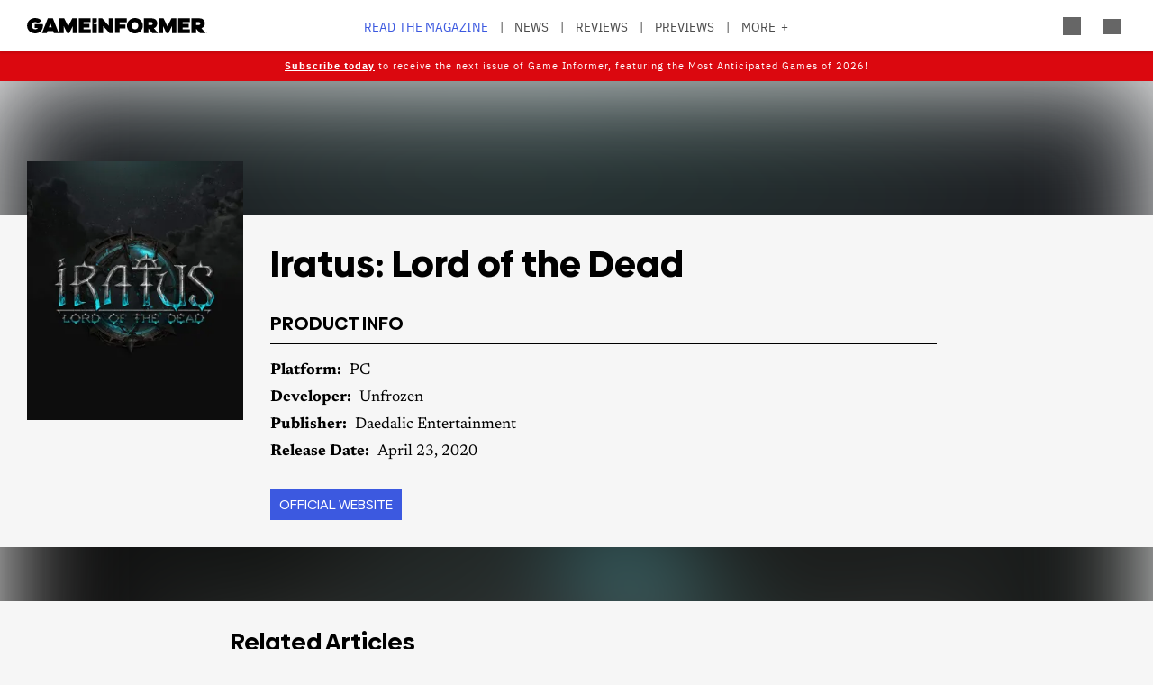

--- FILE ---
content_type: text/css
request_url: https://gameinformer.com/themes/contrib/stable/css/toolbar/toolbar.icons.theme.css?t8i7df
body_size: 1187
content:
/**
 * @file
 * Styling for toolbar module icons.
 */

.toolbar .toolbar-icon {
  position: relative;
  padding-left: 2.75em; /* LTR */
}
[dir="rtl"] .toolbar .toolbar-icon {
  padding-right: 2.75em;
  padding-left: 1.3333em;
}
.toolbar .toolbar-icon:before {
  position: absolute;
  top: 0;
  left: 0.6667em; /* LTR */
  display: block;
  width: 20px;
  height: 100%;
  content: "";
  background-color: transparent;
  background-repeat: no-repeat;
  background-attachment: scroll;
  background-position: center center;
  background-size: 100% auto;
}
[dir="rtl"] .toolbar .toolbar-icon:before {
  right: 0.6667em;
  left: auto;
}
.toolbar button.toolbar-icon {
  border: 0;
  background-color: transparent;
  font-size: 1em;
}
.toolbar .toolbar-menu ul .toolbar-icon {
  padding-left: 1.3333em; /* LTR */
}
[dir="rtl"] .toolbar .toolbar-menu ul .toolbar-icon {
  padding-right: 1.3333em;
  padding-left: 0;
}
.toolbar .toolbar-menu ul a.toolbar-icon:before {
  display: none;
}
.toolbar .toolbar-tray-vertical .toolbar-menu ul a {
  padding-left: 2.75em; /* LTR */
}
[dir="rtl"] .toolbar .toolbar-tray-vertical .toolbar-menu ul a {
  padding-right: 2.75em;
  padding-left: 0;
}
.toolbar .toolbar-tray-vertical .toolbar-menu ul ul a {
  padding-left: 3.75em; /* LTR */
}
[dir="rtl"] .toolbar .toolbar-tray-vertical .toolbar-menu ul ul a {
  padding-right: 3.75em;
  padding-left: 0;
}

.toolbar .toolbar-tray-vertical .toolbar-menu a {
  padding-right: 4em; /* LTR */
  padding-left: 2.75em; /* LTR */
}
[dir="rtl"] .toolbar .toolbar-tray-vertical .toolbar-menu a {
  padding-right: 2.75em;
  padding-left: 4em;
}

/**
 * Top level icons.
 */
.toolbar-bar .toolbar-icon-menu:before {
  background-image: url(../../images/core/icons/bebebe/hamburger.svg);
}
.toolbar-bar .toolbar-icon-menu:active:before,
.toolbar-bar .toolbar-icon-menu.is-active:before {
  background-image: url(../../images/core/icons/ffffff/hamburger.svg);
}
.toolbar-bar .toolbar-icon-help:before {
  background-image: url(../../images/core/icons/bebebe/questionmark-disc.svg);
}
.toolbar-bar .toolbar-icon-help:active:before,
.toolbar-bar .toolbar-icon-help.is-active:before {
  background-image: url(../../images/core/icons/ffffff/questionmark-disc.svg);
}

/**
 * Main menu icons.
 */
.toolbar-icon-system-admin-content:before {
  background-image: url(../../images/core/icons/787878/file.svg);
}
.toolbar-icon-system-admin-content:active:before,
.toolbar-icon-system-admin-content.is-active:before {
  background-image: url(../../images/core/icons/000000/file.svg);
}
.toolbar-icon-system-admin-structure:before {
  background-image: url(../../images/core/icons/787878/orgchart.svg);
}
.toolbar-icon-system-admin-structure:active:before,
.toolbar-icon-system-admin-structure.is-active:before {
  background-image: url(../../images/core/icons/000000/orgchart.svg);
}
.toolbar-icon-system-themes-page:before {
  background-image: url(../../images/core/icons/787878/paintbrush.svg);
}
.toolbar-icon-system-themes-page:active:before,
.toolbar-icon-system-themes-page.is-active:before {
  background-image: url(../../images/core/icons/000000/paintbrush.svg);
}
.toolbar-icon-entity-user-collection:before {
  background-image: url(../../images/core/icons/787878/people.svg);
}
.toolbar-icon-entity-user-collection:active:before,
.toolbar-icon-entity-user-collection.is-active:before {
  background-image: url(../../images/core/icons/000000/people.svg);
}
.toolbar-icon-system-modules-list:before {
  background-image: url(../../images/core/icons/787878/puzzlepiece.svg);
}
.toolbar-icon-system-modules-list:active:before,
.toolbar-icon-system-modules-list.is-active:before {
  background-image: url(../../images/core/icons/000000/puzzlepiece.svg);
}
.toolbar-icon-system-admin-config:before {
  background-image: url(../../images/core/icons/787878/wrench.svg);
}
.toolbar-icon-system-admin-config:active:before,
.toolbar-icon-system-admin-config.is-active:before {
  background-image: url(../../images/core/icons/000000/wrench.svg);
}
.toolbar-icon-system-admin-reports:before {
  background-image: url(../../images/core/icons/787878/barchart.svg);
}
.toolbar-icon-system-admin-reports:active:before,
.toolbar-icon-system-admin-reports.is-active:before {
  background-image: url(../../images/core/icons/000000/barchart.svg);
}
.toolbar-icon-help-main:before {
  background-image: url(../../images/core/icons/787878/questionmark-disc.svg);
}
.toolbar-icon-help-main:active:before,
.toolbar-icon-help-main.is-active:before {
  background-image: url(../../images/core/icons/000000/questionmark-disc.svg);
}

@media only screen and (min-width: 16.5em) {
  .toolbar .toolbar-bar .toolbar-tab > .toolbar-icon {
    width: 4em;
    margin-right: 0;
    margin-left: 0;
    padding-right: 0;
    padding-left: 0;
    text-indent: -9999px;
  }
  .toolbar .toolbar-bar .toolbar-tab > .toolbar-icon:before {
    left: 0; /* LTR */
    width: 100%;
    background-size: 42% auto;
  }
  .no-svg .toolbar .toolbar-bar .toolbar-tab > .toolbar-icon:before {
    background-size: auto auto;
  }
  [dir="rtl"] .toolbar .toolbar-bar .toolbar-tab > .toolbar-icon:before {
    right: 0;
    left: auto;
  }
}

@media only screen and (min-width: 36em) {
  .toolbar .toolbar-bar .toolbar-tab > .toolbar-icon {
    width: auto;
    padding-right: 1.3333em; /* LTR */
    padding-left: 2.75em; /* LTR */
    text-indent: 0;
    background-position: left center; /* LTR */
  }
  [dir="rtl"] .toolbar .toolbar-bar .toolbar-tab > .toolbar-icon {
    padding-right: 2.75em;
    padding-left: 1.3333em;
    background-position: right center;
  }
  .toolbar .toolbar-bar .toolbar-tab > .toolbar-icon:before {
    left: 0.6667em; /* LTR */
    width: 20px;
    background-size: 100% auto;
  }
  .no-svg .toolbar .toolbar-bar .toolbar-tab > .toolbar-icon:before {
    background-size: auto auto;
  }
  [dir="rtl"] .toolbar .toolbar-bar .toolbar-tab > .toolbar-icon:before {
    right: 0.6667em;
    left: 0;
  }
}

/**
 *  Accessibility/focus
 */
.toolbar-tab a:focus {
  text-decoration: underline;
  outline: none;
}
.toolbar-lining button:focus {
  outline: none;
}
.toolbar-tray-horizontal a:focus,
.toolbar-box a:focus {
  outline: none;
  background-color: #f5f5f5;
}
.toolbar-box a:hover:focus {
  text-decoration: underline;
}
.toolbar .toolbar-icon.toolbar-handle:focus {
  outline: none;
  background-color: #f5f5f5;
}

/**
 * Handle.
 */
.toolbar .toolbar-icon.toolbar-handle {
  width: 4em;
  text-indent: -9999px;
}
.toolbar .toolbar-icon.toolbar-handle:before {
  left: 1.6667em; /* LTR */
}
[dir="rtl"] .toolbar .toolbar-icon.toolbar-handle:before {
  right: 1.6667em;
  left: auto;
}
.toolbar .toolbar-icon.toolbar-handle:before {
  background-image: url(../../images/core/icons/5181c6/chevron-disc-down.svg);
}
.toolbar .toolbar-icon.toolbar-handle.open:before {
  background-image: url(../../images/core/icons/787878/chevron-disc-up.svg);
}
.toolbar .toolbar-menu .toolbar-menu .toolbar-icon.toolbar-handle:before {
  background-image: url(../../images/core/icons/5181c6/twistie-down.svg);
  background-size: 75%;
}
.toolbar .toolbar-menu .toolbar-menu .toolbar-icon.toolbar-handle.open:before {
  background-image: url(../../images/core/icons/787878/twistie-up.svg);
  background-size: 75%;
}
.toolbar .toolbar-icon-escape-admin:before {
  background-image: url(../../images/core/icons/bebebe/chevron-disc-left.svg);
}
[dir="rtl"] .toolbar .toolbar-icon-escape-admin:before {
  background-image: url(../../images/core/icons/bebebe/chevron-disc-right.svg);
}
/**
 * Orientation toggle.
 */
.toolbar .toolbar-toggle-orientation button {
  width: 39px;
  height: 39px;
  padding: 0;
  text-indent: -999em;
}
.toolbar .toolbar-toggle-orientation button:before {
  right: 0;
  left: 0;
  margin: 0 auto;
}
[dir="rtl"] .toolbar .toolbar-toggle-orientation .toolbar-icon {
  padding: 0;
}
/**
 * In order to support a hover effect on the SVG images, while also supporting
 * RTL text direction and no SVG support, this little icon requires some very
 * specific targeting, setting and unsetting.
 */
.toolbar .toolbar-toggle-orientation [value="vertical"]:before {
  background-image: url(../../images/core/icons/bebebe/push-left.svg); /* LTR */
}
.toolbar .toolbar-toggle-orientation [value="vertical"]:hover:before,
.toolbar .toolbar-toggle-orientation [value="vertical"]:focus:before {
  background-image: url(../../images/core/icons/787878/push-left.svg); /* LTR */
}
[dir="rtl"] .toolbar .toolbar-toggle-orientation [value="vertical"]:before {
  background-image: url(../../images/core/icons/bebebe/push-right.svg);
}
[dir="rtl"] .toolbar .toolbar-toggle-orientation [value="vertical"]:hover:before,
[dir="rtl"] .toolbar .toolbar-toggle-orientation [value="vertical"]:focus:before {
  background-image: url(../../images/core/icons/787878/push-right.svg);
}
.toolbar .toolbar-toggle-orientation [value="horizontal"]:before {
  background-image: url(../../images/core/icons/bebebe/push-up.svg);
}
.toolbar .toolbar-toggle-orientation [value="horizontal"]:hover:before,
.toolbar .toolbar-toggle-orientation [value="horizontal"]:focus:before {
  background-image: url(../../images/core/icons/787878/push-up.svg);
}


--- FILE ---
content_type: application/javascript; charset=utf-8
request_url: https://fundingchoicesmessages.google.com/f/AGSKWxWV0OtZsiArcyynnYWryepMb86qXOAw60zbWDemsAuyUL03hmlZsR82iVyz9uVcDWgNK7WADjV0CvxoYoF3zU5sXi_t5Fasdsv69W3yDuMqVkmghXKSnXsgzFWWjp3pQ7x5pRcOrB75NPRHYd-Wazt_jqhBEpul9cUhqZbxgPpCCrIuPcGP9iRMu91n/_-NewAd./lijit-ad-/pop_under./js.ng/size=/ad_serverV2.
body_size: -1289
content:
window['31efd050-83d4-489e-86b4-38f254a2e0c2'] = true;

--- FILE ---
content_type: application/javascript
request_url: https://gameinformer.com/core/modules/toolbar/js/models/MenuModel.js?v=11.1.6
body_size: -228
content:
/**
 * @file
 * A Backbone Model for collapsible menus.
 */

(function (Backbone, Drupal) {
  /**
   * Backbone Model for collapsible menus.
   *
   * @constructor
   *
   * @augments Backbone.Model
   */
  Drupal.toolbar.MenuModel = Backbone.Model.extend(
    /** @lends Drupal.toolbar.MenuModel# */ {
      /**
       * @type {object}
       *
       * @prop {object|null} subtrees
       */
      defaults: /** @lends Drupal.toolbar.MenuModel# */ {
        /**
         * @type {object|null}
         */
        subtrees: null,
      },
    },
  );
})(Backbone, Drupal);


--- FILE ---
content_type: image/svg+xml
request_url: https://gameinformer.com/themes/custom/gi5/includes/images/social/footer_instagram.svg
body_size: 254
content:
<svg id="Layer_1" data-name="Layer 1" xmlns="http://www.w3.org/2000/svg" viewBox="0 0 61.13 61.13"><defs><style>.cls-1{fill:#fff;}</style></defs><title>Artboard 1</title><path class="cls-1" d="M47.16,18a7.17,7.17,0,0,0-4-4,12,12,0,0,0-3.95-.73c-2.25-.1-2.92-.12-8.6-.12s-6.36,0-8.61.12A12,12,0,0,0,18,14a7.17,7.17,0,0,0-4,4A12,12,0,0,0,13.24,22c-.1,2.25-.12,2.92-.12,8.61s0,6.35.12,8.6A12,12,0,0,0,14,43.12a7.17,7.17,0,0,0,4,4,12,12,0,0,0,3.95.73c2.25.1,2.92.12,8.61.12s6.35,0,8.6-.12a12,12,0,0,0,3.95-.73,7.17,7.17,0,0,0,4-4,12,12,0,0,0,.73-3.95c.1-2.25.12-2.92.12-8.6s0-6.36-.12-8.61A12,12,0,0,0,47.16,18ZM30.57,41.49A10.93,10.93,0,1,1,41.49,30.57,10.92,10.92,0,0,1,30.57,41.49ZM41.93,21.76a2.56,2.56,0,1,1,2.55-2.56A2.56,2.56,0,0,1,41.93,21.76Z"/><circle class="cls-1" cx="30.56" cy="30.57" r="7.09" transform="translate(-4.5 5.29) rotate(-9.22)"/><path class="cls-1" d="M53.49,0H7.64A7.64,7.64,0,0,0,0,7.64V53.49a7.64,7.64,0,0,0,7.64,7.64H53.49a7.64,7.64,0,0,0,7.64-7.64V7.64A7.64,7.64,0,0,0,53.49,0ZM51.72,39.34a15.47,15.47,0,0,1-1,5.17,10.83,10.83,0,0,1-6.22,6.22,15.47,15.47,0,0,1-5.17,1c-2.27.1-3,.13-8.77.13s-6.51,0-8.78-.13a15.47,15.47,0,0,1-5.17-1,10.83,10.83,0,0,1-6.22-6.22,15.47,15.47,0,0,1-1-5.17c-.1-2.27-.13-3-.13-8.77s0-6.51.13-8.78a15.47,15.47,0,0,1,1-5.17,10.83,10.83,0,0,1,6.22-6.22,15.47,15.47,0,0,1,5.17-1c2.27-.1,3-.13,8.78-.13s6.5,0,8.77.13a15.47,15.47,0,0,1,5.17,1,10.83,10.83,0,0,1,6.22,6.22,15.47,15.47,0,0,1,1,5.17c.1,2.27.13,3,.13,8.78S51.82,37.07,51.72,39.34Z"/></svg>